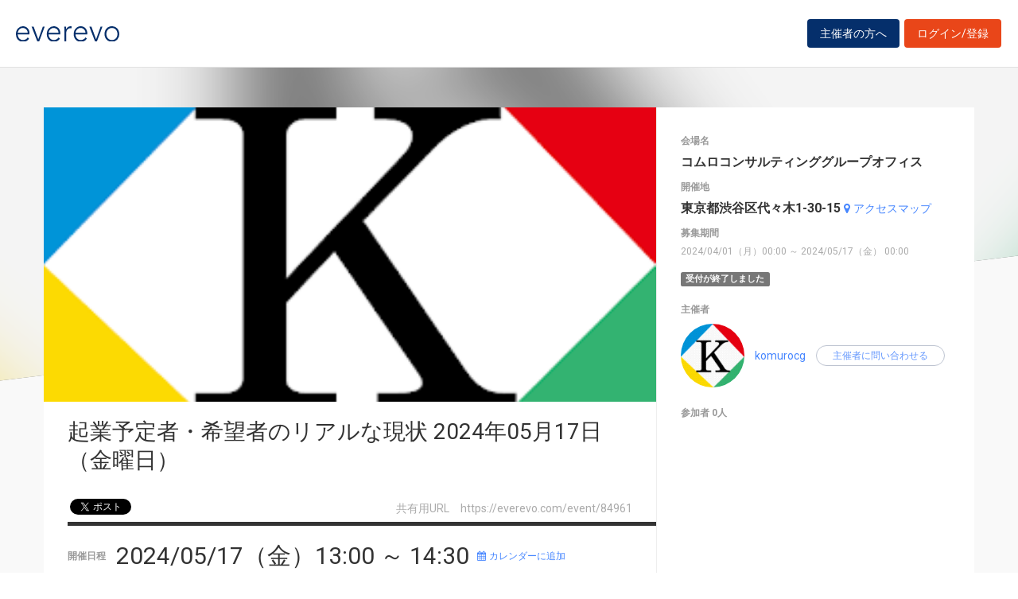

--- FILE ---
content_type: text/html; charset=UTF-8
request_url: https://everevo.com/event/84961
body_size: 23890
content:
<!DOCTYPE html>
<html lang="ja">
    <head>
        <meta charset="UTF-8">
        <meta http-equiv="X-UA-Compatible" content="IE=edge,chrome=1">
        <title>起業予定者・希望者のリアルな現状 2024年05月17日（金曜日）</title>
        <meta name="description" content="－　起業予定者・希望者のリアルな現状を知りキャリアデザインに活かそう！　－コムロコンサルティンググループでは，起業や開業や独立をお考えの皆様のサポートを実施しております．https://ko-cg.com/business/startup-lecture/real/本講座では，起業・創業・独立を検討している 若しくは スタートアップ・ベンチャー で悩まれている皆様に実際の起業予定者・希望者のリアル">
        <meta name="viewport" content="width=device-width, initial-scale=1">
        <meta name="facebook-domain-verification" content="kavk2yohz4ewlo64x1ndkscfk77wgp" />
        <meta property="fb:app_id" content="166033490120610" />
        <meta property="og:type" content="article" />
        <meta property="og:title" content="起業予定者・希望者のリアルな現状 2024年05月17日（金曜日）" />
        <meta property="og:url" content="https://everevo.com/event/84961" />
        <meta property="og:description" content="－　起業予定者・希望者のリアルな現状を知りキャリアデザインに活かそう！　－コムロコンサルティンググループでは，起業や開業や独立をお考えの皆様のサポートを実施しております．https://ko-cg.com/business/startup-lecture/real/本講座では，起業・創業・独立を検討している 若しくは スタートアップ・ベンチャー で悩まれている皆様に実際の起業予定者・希望者のリアル" />
        <meta property="og:image" content="https://everevo.s3.amazonaws.com/events/84961/8abf77db100ef3504f16e1b8824b26f0.png" />
                        <link rel="stylesheet" href="/bundles/app/css/bootstrap.css">
            <link rel="stylesheet" href="/theme-chalk/index.css">
            <link rel="stylesheet" href="/css/app.css?v=611429704">
            <link rel="stylesheet" href="/bundles/app/css/style.css?v=1533043533">
            <link rel="stylesheet" href="/css/add.css?v=1799396021">
        
    <style>
        .fixing-base .fixing-box.fixed {
            position: fixed;
            bottom: 30px;
            z-index: 9999;
        }
    </style>
        <link rel="icon" href="favicon.svg" type="image/svg+xml">
    </head>
    <body class="detail">
            <div class="wrap" id="app">
        <header>
    <div class="drawer" style="display: none"><i></i></div>
    <div class="logo">
        <h1 class="h1"><a href="/"><img src="/img/logo.svg" alt="everevo"><img src="/img/logo-white.svg" alt="everevo" class="white"></a></h1>
    </div>
    <nav class="gmenu" style="display: none">
        <ul>
            <li><a href="/list">イベントをさがす</a></li>
            <li><a href="/feature">主催者の方へ</a></li>
            <li class="has_child"><a href="javascript:void(0)">ユーザーガイド</a>
                <div class="more_menu">
                    <ul>
                                                                        <li><a href="/function">機能一覧</a></li>
                    </ul>
                </div>
            </li>
        </ul>
    </nav>

            <div class="to_login to_editer to_org"><a class="btn btn-warning" href="/feature">主催者の方へ</a></div>
        <div class="to_login to_editer"><a class="btn btn-warning" href="/login">ログイン/登録</a></div>
    
</header>        <main class="detail_main">

                    <!--    <div id="bg"></div> -->
            <div id="bg">
                <div class="bg_inner c_img" style="background-image: url('https://everevo.s3.amazonaws.com/events/84961/8abf77db100ef3504f16e1b8824b26f0.png');"></div>
            </div>

            <section class="content">
                <div class="box detail_box">
                    <div class="detail_box_inner">
                        <div class="detail_box_card">
                            <div class="primary">
                                <div class="detail_pic">
                                    <div class="detail_img c_img"
                                         style="background-image: url('https://everevo.s3.amazonaws.com/events/84961/8abf77db100ef3504f16e1b8824b26f0.png');"></div>
                                    <!--  <div class="detail_img c_img" style="background-image: url(img/item-pic3.jpg);" data-adaptive-background data-ab-css-background></div> -->
                                </div>

                                <div class="detail_ttl">
                                    <h2 class="h2">起業予定者・希望者のリアルな現状 2024年05月17日（金曜日）</h2>
                                    <div class="subs">
                                        <div class="social">
                                            <ul>
                                                <li class="fb">
                                                    <div id="fb-root"></div>
                                                    <div class="fb-like" data-href="https://everevo.com/event/84961" data-layout="button_count" data-action="like"
                                                         data-show_faces="false" data-share="true"></div>
                                                </li>
                                                <li class="twi">
                                                    <a href="http://twitter.com/share" class="twitter-share-button"
                                                       data-url="https://everevo.com/event/84961" data-text="起業予定者・希望者のリアルな現状 2024年05月17日（金曜日）" data-count="horizontal" data-via=""
                                                       data-lang="ja-jp" data-counturl="">Tweet</a>
                                                </li>
                                            </ul>

                                        </div>
                                        <div class="parm">
                                            <span>共有用URL　<i>https://everevo.com/event/84961</i></span>
                                        </div>
                                    </div>
                                </div>
                                <div class="detail_content">
                                    <div class="date_set">
                                        <h5 class="h5">開催日程</h5>
                                        <h3 class="date">2024/05/17（金）13:00 ～  14:30</h3><a target="_blank"
                                                                                   href="/event/84961/add_calendar"
                                                                                   class="link"><i
                                                    class="fa fa-calendar mr4"></i>カレンダーに追加</a>
                                    </div>
                                    <div class="body_set">
                                        <h5 class="h5">詳細</h5>
                                        <article class="body">
                                            －　起業予定者・希望者のリアルな現状を知りキャリアデザインに活かそう！　－<br><br>コムロコンサルティンググループでは，<br>起業や開業や独立をお考えの皆様のサポートを実施しております．<br><a href="https://ko-cg.com/business/startup-lecture/real/" target="_blank" rel="noopener">https://ko-cg.com/business/startup-lecture/real/</a><br><br>本講座では，起業・創業・独立を検討している 若しくは スタートアップ・ベンチャー で悩まれている皆様に<br>実際の起業予定者・希望者のリアルな現状をグラフや表などで提示していきます．<br><br>本講座にご参加して現実を知る実際のデータを見て頂くことで，<br>起業やスタートアップの時期や人数や資金などをお考え頂く判断材料になればと思います．<br><br>概要<br><br>☆　日時 ： 2024年05月17日（金曜日） 13時00分 － 14時30分<br>★　場所 ： 東京都渋谷区代々木1丁目30番15号 *<a href="https://ko-cg.com/access/" target="_blank" rel="noopener">東京都代々木駅から徒歩2分</a>*<br>☆　講師 ： <a href="https://ko-cg.com/ceo/" target="_blank" rel="noopener">小室 匡史</a> ／ <a href="https://ko-cg.com/ceo/english/" target="_blank" rel="noopener">Masashi KOMURO</a><br>★　対象 ： 起業・開業・独立 希望者 若しくは 将来予定者 若しくは 実施者 など<br>☆　形式 ： マルチライン（オフライン／オンライン）<br>★　料金 ： 5,500円（税込）<br><br>アジェンダ<br><br>１－　１．　起業予定 業種・業界<br>１－　２．　起業予定 年月<br>１－　３．　起業予定 人数<br>１－　４．　起業予定 資金<br>１－　５．　起業予定 形態１<br>１－　６．　起業予定 形態２<br>１－　７．　起業予定 エリア<br>１－　８．　起業予定 場所<br>１－　９．　起業後希望売上高　１年後　３年後　１０年後<br>１－１０．　起業予定 可能性<br>１－１１．　起業しない最大の理由<br><br>また，本講座の後半では実際の起業家やスタートアップのビジネスに関してもご説明させて頂きます．<br><br>起業はご自身が創業者として全ての意思決定できるものであることから<br>起業予定者・希望者のリアルな現状を見てご自身の将来をお考え頂ければ幸いです．<br><br>講座の内容を踏まえて起業をしない若しくは今ではないというご判断も勿論尊重させて頂きます．<br>起業を本格的に考えている方だけでなく漠然と考えている方のご参加も大歓迎です．<br><br>本講座にお申し込み頂きました全てのご参加者の皆様に<br>参加して良かったと心から思って頂けるような講座にしたいと考えております．<br><br>起業・創業・独立を検討している 若しくは スタートアップ・ベンチャー で悩まれている皆様を支援する<br>起業希望者・予定者のリアルな現状講座 お申し込み募集中です．<br><br><br>ご予約が埋まり次第，本講座の受付は終了とさせて頂きますので，<br>どうぞお早めにお申し込み頂ければ幸いです．<br><br>ご感想一覧<br><a href="https://ko-cg.com/business/startup-lecture/real/review/" target="_blank" rel="noopener">https://ko-cg.com/business/startup-lecture/real/review/</a>
                                        </article>

                                        <ul class="tags">
                                                                                            <li>
                                                    <a href="/list?category=17">ビジネス</a>
                                                </li>
                                                                                            <li>
                                                    <a href="/list?category=35">自己啓発</a>
                                                </li>
                                                                                            <li>
                                                    <a href="/list?category=36">マネー</a>
                                                </li>
                                                                                    </ul>
                                    </div>
                                </div>

                            </div>
                            <aside class="secondary">
                                                                <div class="spec_set">
                                    <div class="spec_place">
                                        <h5 class="h5">会場名</h5>
                                        <p>コムロコンサルティンググループオフィス</p>
                                    </div>
                                    <div class="spec_address">
                                        <h5 class="h5">開催地</h5>
                                        <p><span id="address">東京都渋谷区代々木1-30-15</span> <a target="_blank" class="link"
                                                                                                     href="http://maps.google.co.jp/maps?q=東京都渋谷区代々木1-30-15"><i
                                                        class="fa fa-map-marker mr4"></i>アクセスマップ</a></p>
                                    </div>
                                    <div class="spec_notice_date">
                                        <h5 class="h5">募集期間</h5>
                                        <p>2024/04/01（月）00:00 ～ 2024/05/17（金） 00:00</p>
                                    </div>
                                </div>
                                                                    <span class="label label-default">受付が終了しました</span>
                                
                                <div class="auth_set">
                                    <h5 class="h5">主催者</h5>
                                    <div class="profile_wid">
                                        <div class="c_img profile_pic"
                                             style="background-image: url(https://everevo.s3.amazonaws.com/accounts/65275/1ba01eeae0c5e8ceed8af065556be8ed.gif);"></div>
                                        <span class="profile_name"><a
                                                    href="/user/65275?open=auth">komurocg</a></span>
                                                                                <el-button @click="openChat(84961)" class="btn btn-bdr-bl btn-round btn-s" size="small">主催者に問い合わせる</el-button>
                                    </div>
                                </div>
                                                                <div class="attendee_set" style="max-height: 700px;overflow-y: scroll">
                                    <h5 class="h5">参加者 0人</h5>
                                    <ul>
                                                                            </ul>
                                                                                                                                                </div>
                                                            </aside>
                        </div>
                    </div>
                </div>


                <div class="box pick_item_box">
                    <div class="container">
                        <h3 class="box_ttl box_ttl_fullb"><span class="sk">この他のおすすめイベント</span></h3>
                    </div>
                    <div class="pick_item_box_inner">
                        <div class="item pick_item">
                            <a class="item_inner" href="/event/95812">
                                <div class="item_image c_img" style="background-image: url(https://everevo.s3.amazonaws.com/events/95812/19a71be6b4a323d165774d3090ae0194.jpg);"></div>
                                <div class="item_content">
                                    <span class="item_sign">PICK UP EVENT</span>
                                    <h4 class="item_ttl">営業未経験の経営者／事業者のための営業スキルUP☆３つの秘訣【初級コンサル】</h4>
                                    <p class="item_datetime"><span class="date"><i>2026/01/22（木）</i> </span><span class="time">20:00 ～  22:00</span></p>
                                    <p class="item_place">Zoom</p>
                                    <p class="item_note">
                                        無料
                                    </p>
                                </div>
                            </a>
                        </div>
                    </div>
                </div>

                                                                                                    
                                                                                                                                                                                                                                                                                                                                                                                                                                                                                    
                                                                                                                                                                                                                                                                                                                                                                                                                                                                                    
                                                                                                                                                                                                                                                                                                                                                                                                                                                                                    
                                    

            </section>
        </main>
                <footer>
    <div class="footer_content">
        <div class="container">
            <div class="ci">
                <div class="logo"><a href="/"><img src="/img/logo-white.svg" alt=""></a></div>
            </div>
            <div class="footer_link">
                <div class="link_inner">
                    <ul>
                        <li><a href="/list">イベントを探す</a></li>
                        <li><a href="/feature">主催者の方へ</a></li>
                        <li><a href="/inquiry">お問い合わせ</a></li>
                    </ul>
                </div>
                <div class="link_inner">
                    <!--      <h6>ユーザーガイド</h6> -->
                    <ul>
                                                <li><a href="/help">ヘルプ</a></li>
                        <li><a href="/function">機能一覧</a></li>
                        <li><a href="https://www.socialwire.net/" target="_blank">運営会社</a></li>
                    </ul>
                </div>
                <div class="link_inner">
                    <ul>

                        <li><a href="/term">利用規約</a></li>
                        <li><a href="https://www.socialwire.net/privacy" target="_blank">個人情報保護方針</a></li>
                    </ul>
                </div>
                <div class="link_inner">
                    <ul>
                        <li><a href="/transactions">特定商取引法に基づく記載</a></li>
                        <li><a href="/login"><i class="fa fa-sign-in"></i>ログイン/登録</a></li>
                                                                    </ul>
                </div>
            </div>
        </div>
    </div>

    <p class="copyright tx11">Copyright © ソーシャルワイヤー株式会社, All Rights Reserved.</p>
</footer>
    </div>
    
                                <!-- Global site tag (gtag.js) - Google Analytics -->
            <script async src="https://www.googletagmanager.com/gtag/js?id=UA-6652299-20"></script>
            <script>
                window.dataLayer = window.dataLayer || [];
                function gtag(){dataLayer.push(arguments);}
                gtag('js', new Date());
                gtag('config', 'UA-6652299-20');
            </script>
            <script src="/js/app.js?v=545739389"></script>
            <script src="/bundles/fosjsrouting/js/router.min.js?v=1097739937"></script>
            <script src="/js/routing?callback=fos.Router.setData"></script>
            <script>
                $(function() {
                    $('.to_menu').click(function(event) {
                        if (!$("aside").has("div.menu_wid").length){
                            window.location.href='/event/attend?menu-open';
                        }
                    });
                });
            </script>
        
    <script src="/bundles/app/js/common.js"></script>
    <script>
        ELEMENT.locale(ELEMENT.lang.ja);

        
        new Vue({
            el: '#app',
            components: {},
            data: {
                // dialogVisible: false
            },
            methods: {
                // handleClose(done) {
                //     done();
                // },
                openChat(id){
                    $.redirect(Routing.generate('chat_room', { id: id, type: 'attend' }));
                },
            }
        });


                $(function() {
            // 固定する場所が存在することの確認
            if( $('.fixing-base .fixing-box').length > 0 ){
                var baseSelector = '.fixing-base';
                var fixingSelector = baseSelector + ' .fixing-box';

                $(window).on('load scroll resize', function(){
                    var baseTop = $(baseSelector).offset().top;
                    // alert(baseTop);
                    // alert($(window).scrollTop());
                    //固定開始位置より後にスクロールされた場合
                    if( $(window).scrollTop() < (baseTop-480) ){
                        // alert("before");
                        $(fixingSelector).addClass('fixed');
                        $(baseSelector).height($(fixingSelector).outerHeight())
                        $(fixingSelector).width($(baseSelector).width())

                        //固定開始位置以前にスクロールされた場合
                    } else {
                        // alert("after");
                        $(fixingSelector).removeClass('fixed');
                        $(baseSelector).height('');
                        $(fixingSelector).width('')
                    }
                })
            }

            (function(d, s, id) {
                var js, fjs = d.getElementsByTagName(s)[0];
                if (d.getElementById(id)) return;
                js = d.createElement(s); js.id = id;
                js.src = 'https://connect.facebook.net/ja_JP/sdk.js#xfbml=1&version=v3.2&appId=166033490120610&autoLogAppEvents=1';
                fjs.parentNode.insertBefore(js, fjs);
            }(document, 'script', 'facebook-jssdk'));

            !function (d, s, id) {
                var js, fjs = d.getElementsByTagName(s)[0],
                    p = /^http:/.test(d.location) ? 'http' : 'https';
                if (!d.getElementById(id)) {
                    js = d.createElement(s);
                    js.id = id;
                    js.src = p + '://platform.twitter.com/widgets.js';
                    fjs.parentNode.insertBefore(js, fjs);
                }
            }(document, 'script', 'twitter-wjs');
        });
    </script>
    </body>
</html>
